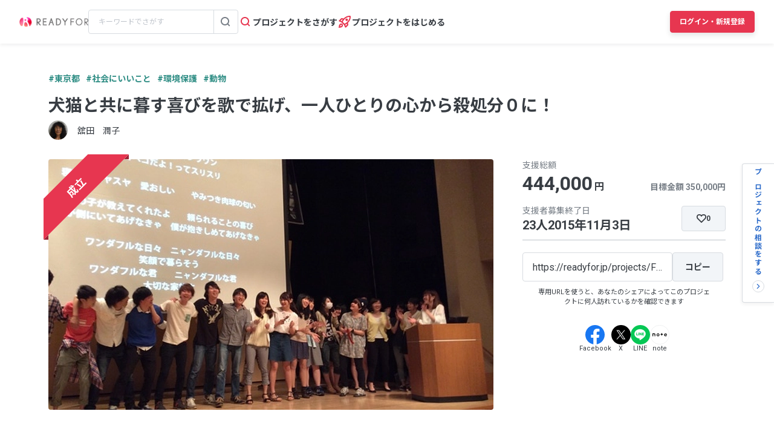

--- FILE ---
content_type: text/html; charset=UTF-8
request_url: https://readyfor.jp/projects/FOA_PROJECTS1
body_size: 2117
content:
<!DOCTYPE html>
<html lang="en">
<head>
    <meta charset="utf-8">
    <meta name="viewport" content="width=device-width, initial-scale=1">
    <title></title>
    <style>
        body {
            font-family: "Arial";
        }
    </style>
    <script type="text/javascript">
    window.awsWafCookieDomainList = [];
    window.gokuProps = {
"key":"AQIDAHjcYu/GjX+QlghicBgQ/7bFaQZ+m5FKCMDnO+vTbNg96AEO9gbUdnuqRleedIFveoKBAAAAfjB8BgkqhkiG9w0BBwagbzBtAgEAMGgGCSqGSIb3DQEHATAeBglghkgBZQMEAS4wEQQMXCicb+XDQ2DOsA5iAgEQgDtOOjvqzKqZUOOF66YElXu3pyocg5gVC0/BC8tD+g1jRYn/JwfrKMBS9Rb8m+RPFq76YP0B8+1diFDu+g==",
          "iv":"D549aAFcmwAABUMQ",
          "context":"b9vpjI8Fu9rmMsBathMy9VhTa+3dQgPCJczuALRRBY+Bc2YVKektBUsLa2QGVjcvSAA+eDpL5YNcaPsnDVxAbgV7047sBcZUyI/[base64]/F1loU1oe7+iZP1otcK6n/xprKUD1RWnEm8Et3J0JszyYOXcFTwTGtkUOr3b6wNoRvbxPZWw1PCquBAet0erORt42/zxm3us/gkWy1pl1MZqMhbKnwvEAm9vJL7bZqbuYP2HsMzS6mnEze36TeGwhD3QKaGeVyY7F6XLFeyKD6I7TCYOoRdskyaViQr3S9JoQzqRi1ZmojmPQVvL0/6dkfUHeVZY8GkETXbRMSrokuyMLg7Mc2c9fwbOa7lQhpBTyjTA5GbWK21G0BlmeIYkrZXrSG/WHAqvfob7gKqLRFKlBF9FbmhwYVPhYzW6k8ldydvRZzFN/FvYJ4UcXZE6c9GOynY//oujUtEQNf3aSO+zpelZd3d6l2qE0mcRThiaskTE2ttVYLRqbeMuwG+2EB/MCKNIKtYWmhih53lq5USOwTqtlQAapfPB8Z38k+x3GEEf"
};
    </script>
    <script src="https://1eb9d2339a12.f6bdac56.us-east-2.token.awswaf.com/1eb9d2339a12/3ae1f01a7efb/0a275c36d423/challenge.js"></script>
</head>
<body>
    <div id="challenge-container"></div>
    <script type="text/javascript">
        AwsWafIntegration.saveReferrer();
        AwsWafIntegration.checkForceRefresh().then((forceRefresh) => {
            if (forceRefresh) {
                AwsWafIntegration.forceRefreshToken().then(() => {
                    window.location.reload(true);
                });
            } else {
                AwsWafIntegration.getToken().then(() => {
                    window.location.reload(true);
                });
            }
        });
    </script>
    <noscript>
        <h1>JavaScript is disabled</h1>
        In order to continue, we need to verify that you're not a robot.
        This requires JavaScript. Enable JavaScript and then reload the page.
    </noscript>
</body>
</html>